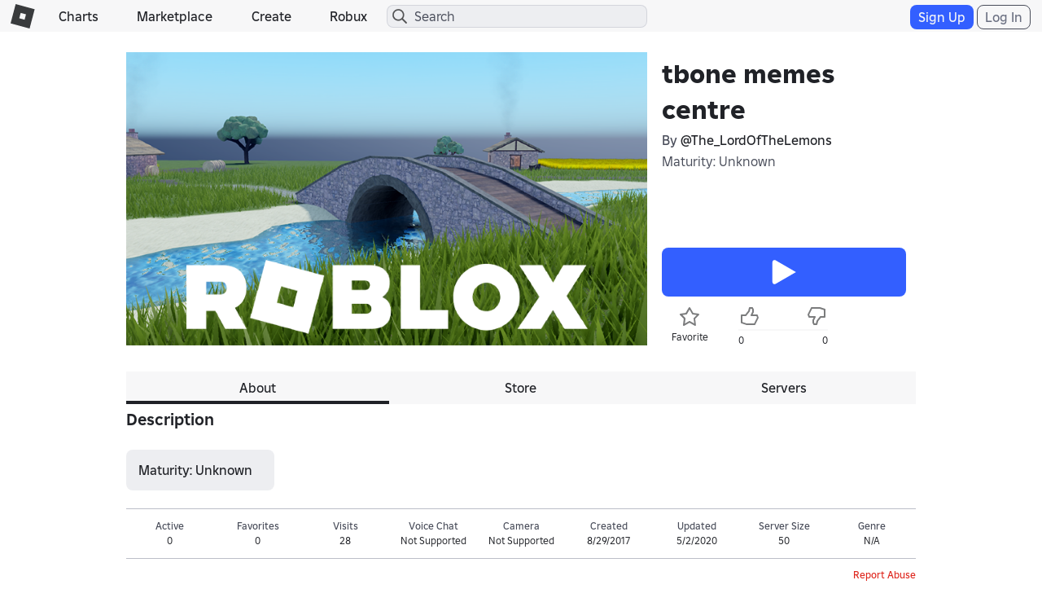

--- FILE ---
content_type: text/html; charset=utf-8
request_url: https://www.roblox.com/games/votingservice/1011447573
body_size: 320
content:

    <li id="voting-section"
        class="voting-panel body"
        data-target-id="1011447573"
        data-total-up-votes="0"
        data-total-down-votes="0"
        data-vote-modal=""
        data-user-authenticated="false"
        data-vote-url="https://apis.roblox.com/voting-api/vote/asset/1011447573?vote="
        data-register-url=""
        data-account-page-url="">
        <div class="spinner spinner-sm loading"></div>
            <div class="vote-summary">
                <div class="voting-details">
                    <div class="users-vote ">

                        <div class="upvote">
                            <span class="icon-like "></span>
                        </div>

                        <div class="vote-details">
                            <div class="vote-container">
                                <div class="vote-background"></div>
                                <div class="vote-percentage"></div>
                                <div class="vote-mask">
                                    <div class="segment seg-1"></div>
                                    <div class="segment seg-2"></div>
                                    <div class="segment seg-3"></div>
                                    <div class="segment seg-4"></div>
                                </div>
                            </div>

                            <div class="vote-numbers">
                                <div class="count-left">
                                    <span id="vote-up-text" title="0" class="vote-text">0</span>
                                </div>
                                <div class="count-right">
                                    <span id="vote-down-text" title="0" class="vote-text">0</span>

                                    </div>
                            </div>
                        </div>

                        <div class="downvote">
                            <span class="icon-dislike "></span>
                        </div>

                    </div>
                </div>

            </div>
    </li>
